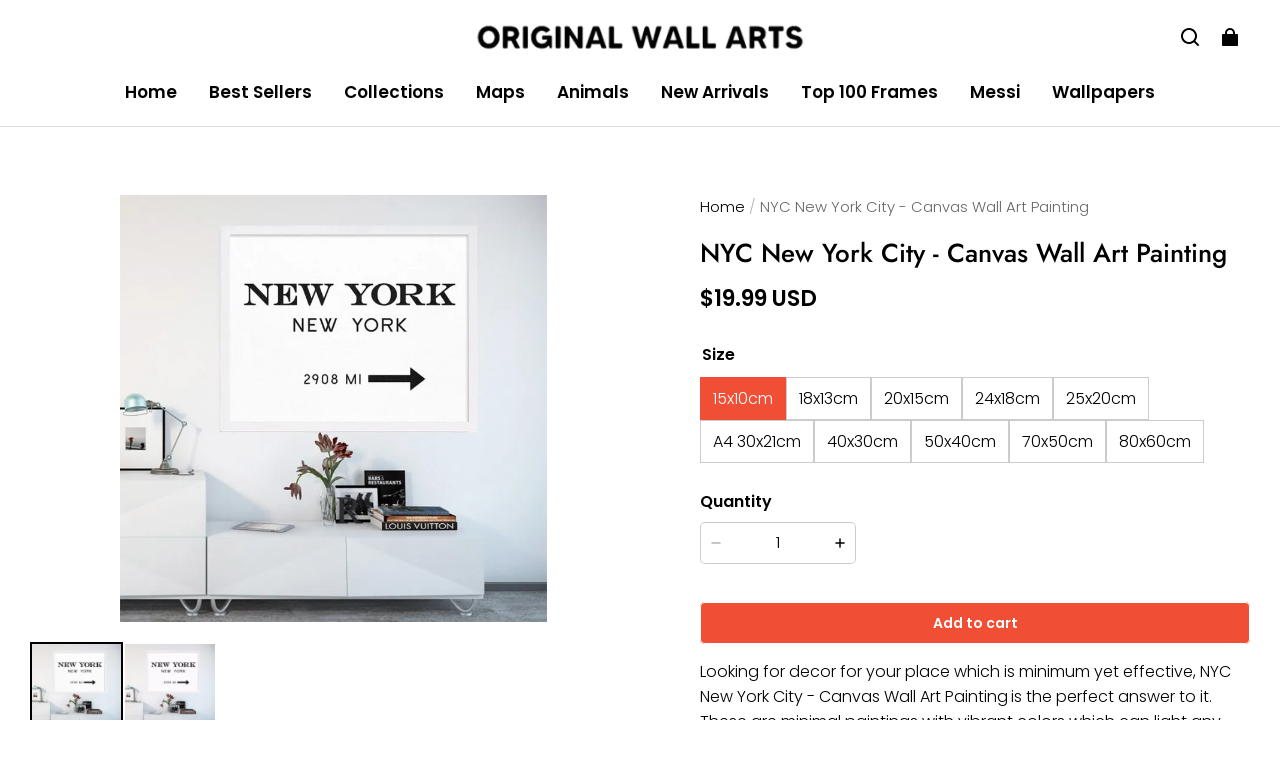

--- FILE ---
content_type: text/css; charset=UTF-8
request_url: https://originalwallarts.com/cdn/shop/prod/2420858061/1750985355041/686016a7f8f2a7291c360b6d/1754594439628/assets/base.css
body_size: 10750
content:
*,
*::before,
*::after {
  box-sizing: border-box;
}

@media (max-width: 959px) {
  * {
    -webkit-tap-highlight-color: transparent;
  }
}

html {
  height: 100%;
}

body {
  width: 100%;
  min-height: 100%;
  margin: 0;
  font-size: calc(var(--body-font-size) * 0.75);
  letter-spacing: var(--body-letter-spacing);
  line-height: var(--body-line-height);
  font-family: var(--body-font);
  font-style: var(--body-font-style);
  font-weight: var(--body-font-weight);
}

body,
html {
  background-color: rgba(var(--color-page-background));
  color: rgba(var(--color-text));
}

a:empty,
ul:empty,
dl:empty,
section:empty,
article:empty,
p:empty,
h1:empty,
h2:empty,
h3:empty,
h4:empty,
h5:empty,
h6:empty {
  display: none;
}

a:not([href]) {
  cursor: not-allowed;
}

a:not(.button),
a:not(.button):hover {
  color: rgba(var(--color-text));
  text-decoration: none;
}

svg.icon circle,
svg.icon path {
  vector-effect: non-scaling-stroke;
}

/* form input select */

select option {
  color: rgb(var(--color-text));
  background: rgb(var(--color-page-background));
}

/* base-details-summary */

summary {
  cursor: pointer;
  list-style: none;
  position: relative;
}

summary::-webkit-details-marker {
  display: none;
}

deferred-media {
  display: block;
}

*:focus {
  outline: 0;
}

:root {
  /**
   * content element
   */
  --z-index-hover: 1;
  --z-index-active: 2;
  --z-index-focus: 3;

  /**
   * overlay element
   */
  --z-index-dropdown: 1000;
  --z-index-sticky: 1010;
  --z-index-fixed: 1020;
  --z-index-modal: 1030;
  --z-index-popover: 1040;
  --z-index-tooltip: 1050;
  --z-index-toast: 1060;
}

:root {
  --page-padding: 30px;
}

@media (max-width: 959px) {
  :root {
    --page-padding: 20px;
  }
}

.page-width {
  margin-left: auto;
  margin-right: auto;
  padding-left: var(--page-padding);
  padding-right: var(--page-padding);
  max-width: calc(var(--page-padding) * 2 + var(--page-width));
  width: 100%;
}
/* 
.page-width.page-width--narrow {
  max-width: 726px;
} */

@media screen and (max-width: 959px) {
  .page-width {
    max-width: 100%;
    padding-left: var(--page-padding);
    padding-right: var(--page-padding);
  }
}

.grid {
  display: flex;
  flex-wrap: wrap;
  margin-left: calc(var(--grid-horizontal-space) * -0.5);
  margin-right: calc(var(--grid-horizontal-space) * -0.5);
  margin-top: calc(var(--grid-vertical-space) * -1);
  list-style: none;
  padding: 0;
}

@media (max-width: 959px) {
  .grid {
    --grid-vertical-space: var(--grid-mobile-vertical-space);
    --grid-horizontal-space: var(--grid-mobile-horizontal-space);
  }
}

.grid > * {
  box-sizing: border-box;
  flex-shrink: 0;
  margin-top: var(--grid-vertical-space);
  max-width: 100%;
  padding-left: calc(var(--grid-horizontal-space) * 0.5);
  padding-right: calc(var(--grid-horizontal-space) * 0.5);
  width: 100%;
}

.grid-cols-1 > * {
  flex: 0 0 auto;
  width: 100%;
}

.grid-cols-2 > * {
  flex: 0 0 auto;
  width: 50%;
}

.grid-cols-3 > * {
  flex: 0 0 auto;
  width: 33.3333333333%;
}

.grid-cols-4 > * {
  flex: 0 0 auto;
  width: 25%;
}

.grid-cols-5 > * {
  flex: 0 0 auto;
  width: 20%;
}

.grid-cols-6 > * {
  flex: 0 0 auto;
  width: 16.6666666667%;
}

@media screen and (max-width: 959px) {
  .grid-cols-1-tablet > * {
    flex: 0 0 auto;
    width: 100%;
  }

  .grid-cols-2-tablet > * {
    flex: 0 0 auto;
    width: 50%;
  }

  .grid-cols-3-tablet > * {
    flex: 0 0 auto;
    width: 33.3333333333%;
  }

  .grid-cols-4-tablet > * {
    flex: 0 0 auto;
    width: 25%;
  }

  .grid-cols-5-tablet > * {
    flex: 0 0 auto;
    width: 20%;
  }

  .grid-cols-6-tablet > * {
    flex: 0 0 auto;
    width: 16.6666666667%;
  }
}

@media screen and (min-width: 960px) {
  .grid-cols-1-desktop > * {
    flex: 0 0 auto;
    width: 100%;
  }

  .grid-cols-2-desktop > * {
    flex: 0 0 auto;
    width: 50%;
  }

  .grid-cols-3-desktop > * {
    flex: 0 0 auto;
    width: 33.3333333333%;
  }

  .grid-cols-4-desktop > * {
    flex: 0 0 auto;
    width: 25%;
  }

  .grid-cols-5-desktop > * {
    flex: 0 0 auto;
    width: 20%;
  }

  .grid-cols-6-desktop > * {
    flex: 0 0 auto;
    width: 16.6666666667%;
  }

  .grid-cols-7-desktop > * {
    flex: 0 0 auto;
    width: 14.28%;
  }

  .grid-cols-8-desktop > * {
    flex: 0 0 auto;
    width: 12.5%;
  }
}

.display-block {
  display: block !important;
}

.display-none {
  display: none !important;
}

.display-flex {
  display: flex !important;
}

.display-inline-block {
  display: inline-block !important;
}

.display-inline-flex {
  display: inline-flex !important;
}

@media screen and (max-width: 959px) {
  .display-block-tablet {
    display: block !important;
  }

  .display-none-tablet {
    display: none !important;
  }

  .display-flex-tablet {
    display: flex !important;
  }

  .display-inline-block-tablet {
    display: inline-block !important;
  }
}

@media screen and (min-width: 960px) {
  .display-block-desktop {
    display: block !important;
  }

  .display-none-desktop {
    display: none !important;
  }

  .display-flex-desktop {
    display: flex !important;
  }

  .display-inline-block-desktop {
    display: inline-block !important;
  }
  .display-inline-flex-desktop {
    display: inline-flex !important;
  }
}

:root {
  --title1-font-size: calc(var(--title-font-size) * 1);
  --title2-font-size: calc(var(--title-font-size) * 0.833333);
  --title3-font-size: calc(var(--title-font-size) * 0.733333);
  --title4-font-size: calc(var(--title-font-size) * 0.666667);
  --title5-font-size: calc(var(--title-font-size) * 0.6);
  --title6-font-size: calc(var(--title-font-size) * 0.6);

  --body1-font-size: calc(var(--body-font-size) * 1.142857);
  --body2-font-size: calc(var(--body-font-size) * 1.071429);
  --body3-font-size: calc(var(--body-font-size) * 1);
  --body4-font-size: calc(var(--body-font-size) * 0.928571);
  --body5-font-size: calc(var(--body-font-size) * 0.857143);
  --body6-font-size: calc(var(--body-font-size) * 0.857143);
}

/* @media (min-width: 960px) {
  :root {
    --title1-font-size: calc(var(--title-font-size) * 2.333333);
    --title2-font-size: calc(var(--title-font-size) * 1.666667);
    --title3-font-size: calc(var(--title-font-size) * 1.2);
    --title4-font-size: calc(var(--title-font-size) * 1);
    --title5-font-size: calc(var(--title-font-size) * 0.833333);
    --title6-font-size: calc(var(--title-font-size) * 0.666667);

    --body1-font-size: calc(var(--body-font-size) * 1.571429);
    --body2-font-size: calc(var(--body-font-size) * 1.285714);
    --body3-font-size: calc(var(--body-font-size) * 1.142857);
    --body4-font-size: calc(var(--body-font-size) * 1);
    --body5-font-size: calc(var(--body-font-size) * 0.928571);
    --body6-font-size: calc(var(--body-font-size) * 0.857143);
  }
} */

h1,
h2,
h3,
h4,
h5,
h6,
.title1,
.title2,
.title3,
.title4,
.title5,
.title6 {
  font-family: var(--title-font);
  font-style: var(--title-font-style);
  font-weight: var(--title-font-weight, 700);
  letter-spacing: var(--title-letter-spacing);
  line-height: var(--title-line-height);
  margin-bottom: 0;
  margin-top: 0;
  word-break: break-word;
  text-transform: var(--title-text-transform);
}

h1,
.title1 {
  font-size: var(--title1-font-size);
}

h2,
.title2 {
  font-size: var(--title2-font-size);
}

h3,
.title3 {
  font-size: var(--title3-font-size);
}

h4,
.title4 {
  font-size: var(--title4-font-size);
}

h5,
.title5 {
  font-size: var(--title5-font-size);
}

h6,
.title6 {
  font-size: var(--title6-font-size);
}

.body-font,
.body1,
.body2,
.body3,
.body4,
.body5,
.body6 {
  font-family: var(--body-font);
  font-style: var(--body-font-style);
  font-weight: var(--body-font-weight, 400);
  letter-spacing: var(--body-letter-spacing);
  line-height: var(--body-line-height);
  word-break: break-word;
}

.body1 {
  font-size: var(--body1-font-size);
}

.body2 {
  font-size: var(--body2-font-size);
}

.body3 {
  font-size: var(--body3-font-size);
}

.body4 {
  font-size: var(--body4-font-size);
}

.body5 {
  font-size: var(--body5-font-size);
}

.body6 {
  font-size: var(--body6-font-size);
}

.text-left {
  text-align: left;
}

.text-center {
  text-align: center;
}

.text-right {
  text-align: right;
}

.text-uppercase {
  text-transform: uppercase;
}

.title-wrapper {
  margin-bottom: 30px;
}

.title-wrapper--no-top-margin {
  margin-top: 0;
}

.fw-bold {
  font-weight: var(--body-bold-font-weight) !important;
}

.hover-image-scale:hover [data-scale="hover-scale"] {
  transform: scale(1.05);
}

.hover-image-scale [data-scale="hover-scale"] {
  transition: all 0.5s;
}

@media (max-width: 959px) {
  .title-wrapper {
    margin-bottom: 20px;
  }
  .mobile-slider-full-screen {
    padding-left: calc(
      var(--page-padding) - (var(--grid-horizontal-space) * 0.5)
    ) !important;
    padding-right: calc(
      var(--page-padding) - (var(--grid-horizontal-space) * 0.5)
    ) !important;
    margin-left: calc(0px - var(--page-padding)) !important;
    margin-right: calc(0px - var(--page-padding)) !important;
  }
}

.slider-full-screen {
  padding-left: calc(
    var(--page-padding) - (var(--grid-horizontal-space) * 0.5)
  ) !important;
  padding-right: calc(
    var(--page-padding) - (var(--grid-horizontal-space) * 0.5)
  ) !important;
  margin-left: calc(0px - var(--page-padding)) !important;
  margin-right: calc(0px - var(--page-padding)) !important;
}

.slider-component-full-width {
  max-width: 100%;
  padding-left: var(--page-padding);
  padding-right: var(--page-padding);
}

.global-media-border-shadow {
  border-color: rgba(var(--color-text), var(--media-border-opacity));
  border-radius: var(--media-border-radius);
  border-style: solid;
  border-width: var(--media-border-thickness) !important;
  box-shadow: var(--media-shadow-offset-x) var(--media-shadow-offset-y)
    var(--media-shadow-blur)
    rgba(var(--color-shadow), var(--media-shadow-opacity));
  box-sizing: border-box;
  overflow: hidden;
}

.global-content-border-shadow {
  border-color: rgba(var(--color-text), var(--content-border-opacity));
  border-radius: var(--content-border-radius);
  border-style: solid;
  border-width: var(--content-border-thickness) !important;
  box-shadow: var(--content-shadow-offset-x) var(--content-shadow-offset-y)
    var(--content-shadow-blur)
    rgba(var(--color-shadow), var(--content-shadow-opacity));
  box-sizing: border-box;
}

.global-modal-border-shadow {
  border-color: rgba(var(--color-text), var(--menu-modal-border-opacity));
  border-radius: var(--menu-modal-border-radius);
  border-style: solid;
  border-width: var(--menu-modal-border-thickness);
  box-shadow: var(--menu-modal-shadow-offset-x)
    var(--menu-modal-shadow-offset-y) var(--menu-modal-shadow-blur)
    rgba(var(--color-shadow), var(--menu-modal-shadow-opacity)) !important;
  box-sizing: border-box;
}

.global-drawer-border-shadow {
  border-color: rgba(var(--color-text), var(--drawer-border-opacity));
  border-style: solid;
  border-width: 0 var(--drawer-border-thickness) 0 0;
  box-sizing: border-box;
  filter: drop-shadow(
    var(--drawer-shadow-offset-x) var(--drawer-shadow-offset-y)
      var(--drawer-shadow-blur)
      rgba(var(--color-shadow), var(--drawer-shadow-opacity))
  );
}

.global-card-border-shadow {
  border-color: rgba(var(--color-text), var(--card-border-opacity));
  border-radius: var(--card-border-radius);
  border-style: solid;
  border-width: var(--card-border-thickness) !important;
  box-shadow: var(--card-shadow-offset-x) var(--card-shadow-offset-y)
    var(--card-shadow-blur)
    rgba(var(--color-shadow), var(--card-shadow-opacity));
  box-sizing: border-box;
  overflow: hidden;
}

.global-product-card-border-shadow {
  border-color: rgba(var(--color-text), var(--product-card-border-opacity));
  border-radius: var(--product-card-border-radius);
  border-style: solid;
  border-width: var(--product-card-border-thickness) !important;
  box-shadow: var(--product-card-shadow-offset-x)
    var(--product-card-shadow-offset-y) var(--product-card-shadow-blur)
    rgba(var(--color-shadow), var(--product-card-shadow-opacity));
  box-sizing: border-box;
  overflow: hidden;
}

.global-collection-card-border-shadow {
  border-color: rgba(var(--color-text), var(--collection-card-border-opacity));
  border-radius: var(--collection-card-border-radius);
  border-style: solid;
  border-width: var(--collection-card-border-thickness) !important;
  box-shadow: var(--collection-card-shadow-offset-x)
    var(--collection-card-shadow-offset-y) var(--collection-card-shadow-blur)
    rgba(var(--color-shadow), var(--collection-card-shadow-opacity));
  box-sizing: border-box;
  overflow: hidden;
}

.global-blog-card-border-shadow {
  border-color: rgba(var(--color-text), var(--blog-card-border-opacity));
  border-radius: var(--blog-card-border-radius);
  border-style: solid;
  border-width: var(--blog-card-border-thickness) !important;
  box-shadow: var(--blog-card-shadow-offset-x) var(--blog-card-shadow-offset-y)
    var(--blog-card-shadow-blur)
    rgba(var(--color-shadow), var(--blog-card-shadow-opacity));
  box-sizing: border-box;
  overflow: hidden;
}

/* padding between section */

.section + .section {
  margin-top: var(--section-vertical-gap);
}

@media (max-width: 959px) {
  .section + .section {
    margin-top: calc(var(--section-vertical-gap) / 2);
  }
}

.section--padding {
  padding-top: var(--section-padding-top);
  padding-bottom: var(--section-padding-bottom);
}

@media (max-width: 959px) {
  .section--padding {
    padding-top: calc(var(--section-padding-top) * 0.5);
    padding-bottom: calc(var(--section-padding-bottom) * 0.5);
  }
}

.visibility-hidden {
  visibility: hidden;
}

.visually-hidden {
  position: absolute !important;
  overflow: hidden;
  width: 1px;
  height: 1px;
  margin: -1px;
  padding: 0;
  border: 0;
  clip: rect(0 0 0 0);
  word-wrap: normal !important;
}

.overflow-hidden {
  overflow: hidden;
}

.list-unstyled {
  margin: 0;
  padding: 0;
  list-style: none;
}

.tag-unstyled {
  margin: 0;
  padding: 0;
}

.ratio {
  display: flex;
  position: relative;
  align-items: stretch;
}

.ratio::before {
  content: "";
  width: 0;
  height: 0;
  padding-bottom: var(--ratio-percent);
}

.full-unstyled-link {
  text-decoration: none;
  color: currentColor;
  display: block;
}

/* flex layout text position common logic */

.text-position-left-top {
  align-items: flex-start;
  justify-content: flex-start;
}

.text-position-center-top,
.text-position-top {
  align-items: flex-start;
  justify-content: center;
}

.text-position-right-top {
  align-items: flex-start;
  justify-content: flex-end;
}

.text-position-left {
  align-items: center;
  justify-content: flex-start;
}

.text-position-center {
  align-items: center;
  justify-content: center;
}

.text-position-right {
  align-items: center;
  justify-content: flex-end;
}

.text-position-left-bottom {
  align-items: flex-end;
  justify-content: flex-start;
}

.text-position-center-bottom,
.text-position-bottom {
  align-items: flex-end;
  justify-content: center;
}

.text-position-right-bottom {
  align-items: flex-end;
  justify-content: flex-end;
}

/* image position common logic */

.image-position-left-top {
  object-position: left top;
}

.image-position-center-top {
  object-position: center top;
}

.image-position-right-top {
  object-position: right top;
}

.image-position-left {
  object-position: center left;
}

.image-position-center {
  object-position: center center;
}

.image-position-right {
  object-position: center right;
}

.image-position-left-bottom {
  object-position: left bottom;
}

.image-position-center-bottom {
  object-position: center bottom;
}

.image-position-right-bottom {
  object-position: right bottom;
}

:root {
  --duration-short: 100ms;
  --duration-long: 500ms;
  --duration-default: 250ms;
}

.button,
.shopline-element-buy-now {
  display: inline-flex;
  font-family: var(--body-font);
  font-weight: var(--body-bold-font-weight);
  line-height: var(--body-line-height);
  letter-spacing: var(--body-letter-spacing);
  color: rgb(var(--color-button-text));
  text-align: center;
  white-space: normal;
  vertical-align: middle;
  cursor: pointer;
  user-select: none;
  background-color: rgb(var(--color-button-background));
  transition: opacity 0.15s ease-in-out;
  padding: calc(var(--btn-border-thickness) + 9px)
    calc(var(--btn-border-thickness) + 18px);
  position: relative;
  border-radius: var(--btn-border-radius-outset);
  font-size: 14px;
  border: none;
  --border-opacity: calc(100% - var(--btn-border-opacity));
  --alpha-button-background: 1;
  text-decoration: none;
  align-items: center;
  justify-content: center;
}

.button:not(.button--link),
.shopline-element-buy-now {
  box-shadow: var(--btn-shadow-offset-x) var(--btn-shadow-offset-y)
    var(--btn-shadow-blur) rgba(var(--color-shadow), var(--btn-shadow-opacity));
}

.button:not(.button--link)::before,
.shopline-element-buy-now::before {
  content: "";
  position: absolute;
  bottom: var(--btn-border-thickness);
  left: var(--btn-border-thickness);
  right: var(--btn-border-thickness);
  top: var(--btn-border-thickness);
  z-index: 1;
  border-radius: var(--btn-border-radius);
}

body[data-button-hover-animation="light_sweep"]
  .button:not(.button--link)::before,
body[data-button-hover-animation="overlay_projection"]
  .button:not(.button--link)::before {
  content: "";
  position: absolute;
  top: 0px;
  right: 0px;
  bottom: 0px;
  left: 0px;
  pointer-events: none;
}

@keyframes button-sweep {
  to {
    left: -200%;
  }
}

body[data-button-hover-animation="light_sweep"] .button:not(.button--link) {
  overflow: hidden;
}

body[data-button-hover-animation="light_sweep"]
  .button:not(.button--link)::before {
  width: 200%;
  height: 100%;
}

body[data-button-hover-animation="light_sweep"]
  .button:not(.button--link):hover::before {
  transform: skew(-20deg);
  background-image: linear-gradient(
    90deg,
    transparent,
    hsla(0, 0%, 100%, 0.25),
    transparent
  );
  animation: button-sweep 0.75s cubic-bezier(0.01, 0.56, 1, 1);
  left: 150%;
}

body[data-button-hover-animation="overlay_projection"]
  .button:not(.button--link) {
  transition: all 0.6s;
}

body[data-button-hover-animation="overlay_projection"]
  .button:not(.button--link):hover {
  box-shadow: 0 10px 20px rgb(0 0 0 / 10%);
}

body[data-button-hover-animation="overlay_projection"]
  .button:not(.button--link):hover::before {
  background: transparent
    radial-gradient(circle, rgba(255, 255, 255, 0.08) 1%, transparent 1%)
    center/15000%;
}

body[data-button-hover-animation="overlay_projection"]
  .button:not(.button--link):hover:active::before {
  opacity: 1;
  background-color: transparent;
  background-size: 100%;
  transition: background 0s;
}

body[data-button-hover-animation="hover_zoom"]
  .button:not([disabled]):hover::after,
body[data-button-hover-animation="hover_zoom"]
  .shopline-element-buy-now:hover::after {
  box-shadow: 0 0 0 calc(var(--btn-border-thickness) + 1px)
      rgba(var(--color-button-text), var(--border-opacity)),
    0 0 0 calc(var(--btn-border-thickness) + 1px)
      rgba(var(--color-button-background), var(--alpha-button-background));
}

body[data-button-hover-animation="fill_right"]
  .button:not(.button--link)::before {
  background-color: #fff;
  opacity: 0.2;
  width: 0;
  transition: width var(--duration-long) ease-in-out;
}

body[data-button-hover-animation="fill_right"]
  .button:not(.button--link):hover::before {
  width: calc(100% - var(--btn-border-thickness) - var(--btn-border-thickness));
}

.button:not(.button--link)::after,
.shopline-element-buy-now::after {
  content: "";
  position: absolute;
  bottom: var(--btn-border-thickness);
  left: var(--btn-border-thickness);
  right: var(--btn-border-thickness);
  top: var(--btn-border-thickness);
  box-shadow: 0 0 0 var(--btn-border-thickness)
      rgba(var(--color-button-text), var(--border-opacity)),
    0 0 0 var(--btn-border-thickness)
      rgba(var(--color-button-background), var(--alpha-button-background));
  border-radius: var(--btn-border-radius);
  transition: box-shadow var(--duration-short) ease;
  z-index: 1;
}

.button--secondary {
  --color-button-background: var(--color-button-secondary-background);
  --color-button-text: var(--color-button-secondary-text);
  --border-opacity: var(--btn-border-opacity);
}

.button--link {
  --color-button-background: transparent;
  --color-button-text: rgb(var(--color-text));
  padding: 0 1px;
  position: relative;
  text-underline-offset: 6px;
  transition: width var(--duration-long) ease-in-out;
  padding-bottom: 7px;
}

.button--link::after {
  content: "";
  position: absolute;
  width: 100%;
  height: 1px;
  background-color: currentColor;
  left: 50%;
  bottom: 0;
  transform: translateX(-50%);
  transition: width var(--duration-long) ease-in-out;
}

.button--link:hover::after {
  width: 35%;
}

.button.loading {
  color: transparent;
}

.loading-overlay__spinner {
  display: none;
}

.loading > .loading-overlay__spinner {
  display: inline-flex;
}

.button.loading .loading-overlay__spinner {
  content: "";
  position: absolute;
  left: 50%;
  top: 50%;
  width: 20px;
  height: 20px;
  margin-left: -10px;
  margin-top: -10px;
  color: rgb(var(--color-button-text));
  display: flex;
}

/* button animation */

.loading .loading-overlay__spinner {
  animation: button-loading linear 1.5s infinite;
}

@keyframes button-loading {
  0% {
    transform: rotate(0);
  }

  to {
    transform: rotate(1turn);
  }
}

.button:active::before {
  animation: button-press linear 0.6s 1;
  animation-fill-mode: forwards;
}

@keyframes button-press {
  from {
    background: rgba(var(--color-button-text), 0.08)
      radial-gradient(
        circle,
        rgba(var(--color-button-text), 0.08) 1%,
        transparent 1%
      )
      50%/100%;
  }

  100% {
    background-position: 50%;
    background-size: 25000%;
  }
}

.button:disabled,
.button.disabled {
  cursor: not-allowed;
  opacity: 0.6;
}

.button--full-width {
  width: 100%;
  display: flex;
}

.icon-button {
  position: relative;
  display: inline-flex;
  border: none;
  background-color: transparent;
  cursor: pointer;
  color: inherit;
  text-decoration: none;
  padding: 0;
  transition: transform 0.3s;
}

@media screen and (min-width: 960px) {
  .icon-button:hover,
  .icon-button:focus {
    transform: scale(1.1);
  }
}

.color-scheme-1,
.color-scheme-2,
.color-scheme-3 {
  background-color: rgb(var(--color-page-background));
  color: rgb(var(--color-text));
}

.color-scheme-1,
.color-scheme-1 .button::before {
  --color-page-background: var(--color-scheme-1-bg);
  --color-text: var(--color-scheme-1-text);
  --color-button-background: var(--color-scheme-1-text);
  --color-button-text: var(--color-scheme-1-bg);
}

.color-scheme-1 .price {
  --color-sale: var(--color-scheme-1-text);
}

.color-scheme-2,
.color-scheme-2 .button::before {
  --color-page-background: var(--color-scheme-2-bg);
  --color-text: var(--color-scheme-2-text);
  --color-button-background: var(--color-scheme-2-text);
  --color-button-text: var(--color-scheme-2-bg);
}

.color-scheme-2 .price {
  --color-sale: var(--color-scheme-2-text);
}

.color-scheme-3,
.color-scheme-3 .button::before {
  --color-page-background: var(--color-scheme-3-bg);
  --color-text: var(--color-scheme-3-text);
  --color-button-background: var(--color-scheme-3-text);
  --color-button-text: var(--color-scheme-3-bg);
}

.color-scheme-3 .price {
  --color-sale: var(--color-scheme-3-text);
}

.color-scheme-1 .button--secondary,
.color-scheme-1 .button--secondary::before {
  --color-button-background: var(--color-scheme-1-bg);
  --color-button-text: var(--color-scheme-1-text);
}

.color-scheme-2 .button--secondary,
.color-scheme-2 .button--secondary::before {
  --color-button-background: var(--color-scheme-2-bg);
  --color-button-text: var(--color-scheme-2-text);
}

.color-scheme-3 .button--secondary,
.color-scheme-3 .button--secondary::before {
  --color-button-background: var(--color-scheme-3-bg);
  --color-button-text: var(--color-scheme-3-text);
}

/* ---------------- field styles ---------------- */

input {
  color: rgb(var(--color-text, inherit));
}

.field {
  display: flex;
  flex-flow: row nowrap;
  justify-content: space-between;
  position: relative;
  width: 100%;
  box-sizing: border-box;
  line-height: 1.4;
  font-size: 14px;
  transition: all 300ms;
  align-items: center;
  color: white;
  background-color: rgba(var(--color-page-background));
  margin-bottom: 20px;
}

@media (max-width: 959px) {
  .field {
    margin-bottom: 16px;
  }
}

.field:after {
  content: "";
  position: absolute;
  left: 0;
  right: 0;
  top: 0;
  bottom: 0;
  z-index: 1;
  border-width: var(--input-border-thickness);
  border-style: solid;
  border-color: rgba(var(--color-text), var(--input-border-opacity));
  pointer-events: none;
  transition: border-color 300ms;
  border-radius: var(--input-border-radius-outset);
  box-shadow: var(--input-shadow-offset-x) var(--input-shadow-offset-y)
    var(--input-shadow-blur)
    rgba(var(--color-text), var(--input-shadow-opacity));
}

.field:hover:after,
.field:focus::after,
.field:focus-within::after {
  border-color: rgba(var(--color-text), var(--input-border-opacity));
  border-width: calc(var(--input-border-thickness) + 1px);
}

.field .field__container {
  flex: 1;
  position: relative;
}

/* vaild error */

.field--error::after {
  border-color: rgba(var(--color-discount-tag-background));
}

/* ---------------- field group ---------------- */

.field__group {
  display: flex;
  gap: 16px;
}

/* ---------------- field label style ---------------- */

.field__label {
  position: absolute;
  left: 16px;
  right: 0;
  top: 50%;
  pointer-events: none;
  transform: translateY(-50%);
  transition: transform 300ms ease;
  transform-origin: left top;
  word-break: break-word;
  color:white;
  overflow: hidden;
  text-overflow: ellipsis;
  display: -webkit-box;
  -webkit-line-clamp: 1;
  -webkit-box-orient: vertical;
}

/* ---------------- field input style ---------------- */

.field__input {
  width: 100%;
  border-radius: var(--input-border-radius-outset);
  border: none;
  padding: 24px 16px 8px;
  background: none;
  line-height: 1.15;
  box-shadow: none !important;
  color: rgba(var(--color-text));
  height: 56px;
  -webkit-appearance: none;
}

.field__input::placeholder {
  opacity: 0;
}

.field__input:-webkit-autofill {
  -webkit-text-fill-color: rgba(var(--color-text));
}

.field__input:focus ~ .field__label,
.field__input:not(:placeholder-shown) ~ .field__label,
.field__input:-webkit-autofill ~ .field__label {
  transform: scale(0.8) translate(0, -90%);
  word-break: normal;
  white-space: nowrap;
  overflow: hidden;
  text-overflow: ellipsis;
  display: block;
  -webkit-line-clamp: 1;
  -webkit-box-orient: vertical;
  width: 100%;
}

.field__input--classic:focus::after,
.field__input--classic:focus-within::after,
.field__input:focus::after,
.field__input:focus-within::after {
  border-color: rgba(var(--color-text), var(--input-border-opacity));
  border-width: calc(var(--input-border-thickness)+1px);
}

.field__input--classic:focus-visible,
.field__input--classic:focus,
.field__input:focus-visible,
.field__input:focus {
  outline: 0;
}

.field__input::-webkit-search-cancel-button {
  display: none;
}

.field__input:-webkit-autofill,
.field__input:-webkit-autofill:hover,
.field__input:-webkit-autofill:focus,
.field__input:-webkit-autofill:active {
  transition: background-color 5000000s ease-in-out 0s;
}

.field__input--classic {
  width: 100%;
  border-radius: 4px;
  border: none;
  padding: 0 16px;
  background: none;
  line-height: 1.15;
  box-shadow: none !important;
  color: rgba(var(--color-text));
  height: 56px;
  -webkit-appearance: none;
}

.field__input--classic::placeholder {
  word-break: break-word;
  color: rgba(var(--color-text), 0.6);
  overflow: hidden;
  text-overflow: ellipsis;
  display: -webkit-box;
  -webkit-line-clamp: 1;
  -webkit-box-orient: vertical;
}

/* ---------------- field extra ---------------- */

.field__suffix {
  display: flex;
  justify-content: center;
  margin-right: 10px;
  padding: 6px;
}

/* ---------------- field info text ---------------- */

.field__info {
  display: flex;
  font-size: 12px;
  line-height: 1.4;
}

.field__info svg {
  margin-right: 4px;
}

.field__info--error {
  color: rgba(var(--color-discount-tag-background));
}

@media screen and (min-width: 960px) {
  .field__info svg {
    margin-right: 8px;
  }
}

/* ---------------- field checkbox ---------------- */

.field-checkbox {
  box-sizing: border-box;
  margin: 0;
  padding: 0;
  font-size: 14px;
  font-variant: tabular-nums;
  line-height: 1.5715;
  list-style: none;
  font-feature-settings: "tnum";
  position: relative;
  top: 0.2em;
  line-height: 1;
  white-space: nowrap;
  outline: none;
  cursor: pointer;
}

.field-checkbox input[type="checkbox"] {
  position: absolute;
  inset: 0;
  z-index: 1;
  width: 100%;
  height: 100%;
  cursor: pointer;
  opacity: 0;
  -webkit-appearance: auto;
}

.field-checkbox input[type="checkbox"]:checked + .checkbox {
  background-color: rgba(var(--color-button-background));
  border-color: rgba(var(--color-button-background));
}

.field-checkbox input[type="checkbox"]:checked + .checkbox::after {
  position: absolute;
  display: table;
  border: 2px solid rgb(var(--color-button-text));
  border-top: 0;
  border-left: 0;
  transform: rotate(45deg) scale(1) translate(-50%, -50%);
  opacity: 1;
  transition: all 0.2s cubic-bezier(0.12, 0.4, 0.29, 1.46) 0.1s;
  content: " ";
}

.field-checkbox .checkbox {
  position: relative;
  top: 0;
  left: 0;
  display: inline-block;
  width: 16px;
  height: 16px;
  direction: ltr;
  border: 1px solid rgba(var(--color-entry-line));
  border-radius: 2px;
  border-collapse: separate;
  transition: all 0.3s;
}

.field-checkbox .checkbox:after {
  position: absolute;
  top: 50%;
  left: 21.5%;
  display: table;
  width: 5.71428571px;
  height: 9.14285714px;
  border: 2px solid rgb(var(--color-button-text));
  border-top: 0;
  border-left: 0;
  transform: rotate(45deg) scale(0) translate(-50%, -50%);
  opacity: 0;
  transition: all 0.1s cubic-bezier(0.71, -0.46, 0.88, 0.6), opacity 0.1s;
  content: " ";
}

.text-area {
  min-height: 100px;
  resize: none;
}

.text-area + .field__label {
  top: 21px;
}

.field select ~ .icon-arrow {
  pointer-events: none;
  position: absolute;
  top: 0;
  bottom: 0;
  right: 16px;
  margin: auto;
}

/* ---------------- field switch ---------------- */

/* The switch - the box around the slider */

.field-switch {
  position: relative;
  display: inline-block;
  width: 40px;
  height: 20px;
}

/* The slider */

.field-switch-slider {
  position: absolute;
  cursor: pointer;
  top: 0;
  left: 0;
  right: 0;
  bottom: 0;
  border-radius: 20px;
  background-color: rgba(var(--color-text), 0.1);
  transition: 0.2s;
}

.field-switch-slider:before {
  position: absolute;
  content: "";
  height: 16px;
  width: 16px;
  left: 2px;
  bottom: 2px;
  border-radius: 50%;
  background-color: rgba(var(--color-page-background));
  transition: 0.2s;
}

/* Hide default HTML checkbox */

.field-switch input {
  opacity: 0;
  width: 0;
  height: 0;
}

.field-switch input:checked + .field-switch-slider {
  background-color: rgba(var(--color-text), 1);
}

.field-switch input:checked + .field-switch-slider:before {
  transform: translateX(20px);
}

.field-radio {
  cursor: pointer;
  position: relative;
}

.field-radio > input {
  margin: 0;
  padding: 0;
  height: 100%;
  inset: 0;
  opacity: 0;
  position: absolute;
  width: 100%;
  z-index: 1;
  cursor: pointer;
}

.field-radio > input:checked + .radio {
  border-color: rgba(var(--color-button-background));
}

.field-radio > input:checked + .radio:after {
  opacity: 1;
  transform: scale(0.5);
}

.field-radio .radio {
  display: block;
  height: 16px;
  width: 16px;
  background-color: rgba(var(--color-page-background));
  border: 1px solid rgba(var(--color-entry-line));
  border-collapse: separate;
  border-radius: 50%;
  left: 0;
  position: relative;
  top: 0;
  transition: all 0.3s;
}

.field-radio .radio::after {
  height: 16px;
  width: 16px;
  background-color: rgba(var(--color-button-background));
  border-radius: 16px;
  content: "";
  left: 50%;
  margin-left: -8px;
  margin-top: -8px;
  opacity: 0;
  position: absolute;
  top: 50%;
  transform: scale(0);
  transition: all 0.3s cubic-bezier(0.78, 0.14, 0.15, 0.86);
}

@keyframes fadeIn {
  0% {
    opacity: 0;
  }

  100% {
    opacity: 1;
  }
}

@keyframes modalFadeIn {
  0% {
    opacity: 0;
    transform: translateY(30px);
  }

  100% {
    opacity: 1;
    transform: translateY(0);
  }
}

@keyframes modalSlideInTop {
  0% {
    transform: translateY(-100%);
  }
  100% {
    transform: translateY(0);
  }
}

@keyframes modalSlideInBottom {
  0% {
    transform: translateY(100%);
  }

  100% {
    transform: translateY(0);
  }
}

@keyframes drawerFadeInLeft {
  0% {
    opacity: 0;
    transform: translateX(-100%);
  }

  100% {
    opacity: 1;
    transform: translateX(0);
  }
}

@keyframes drawerFadeInRight {
  0% {
    opacity: 0;
    transform: translateX(100%);
  }

  100% {
    opacity: 1;
    transform: translateX(0);
  }
}

@keyframes rotate {
  0% {
    transform: rotate(0);
  }

  to {
    transform: rotate(1turn);
  }
}

.animation-delay-show-container {
  transform: translate3d(0px, 25px, 0px);
  opacity: 0;
}

.animation-delay-show-container.come-into-view {
  animation: column-fade-in 0.8s ease;
  animation-fill-mode: forwards;
}

@keyframes column-fade-in {
  100% {
    transform: translate3d(0px, 0px, 0px);
    opacity: 1;
  }
}

@keyframes animation-fade-in-center {
  0% {
    opacity: 0;
    transform: translateY(10px);
  }

  100% {
    opacity: 1;
    transform: translateY(0);
  }
}

@keyframes animation-slide-in-bottom {
  0% {
    opacity: 0;
    transform: translateY(100%);
  }

  100% {
    opacity: 1;
    transform: translateY(0);
  }
}

.global-parallax-container {
  width: 100%;
  height: 100%;
}

.global-parallax-container .global-parallax {
  position: relative;
  top: -30% !important;
  height: 160% !important;
  transition: none 0s ease 0s !important;
}

.breadcrumb {
  display: none;
  margin-bottom: 20px;
}

@media (max-width: 959px) {
  .breadcrumb {
    margin-bottom: 10px;
  }
}

.breadcrumb__divider {
  opacity: 0.3;
}

.breadcrumb__last-crumb {
  opacity: 0.6;
}

/* Common component style */

slider-component {
  display: block;
  position: relative;
}

.slider {
  position: relative;
  flex-wrap: inherit;
  overflow-x: auto;
  scroll-snap-type: x mandatory;
  scroll-behavior: smooth;
  -webkit-overflow-scrolling: touch;
}

.contains-product-card-slider.slider,
.contains-product-card-slider.slider--mobile {
  --shadow-padding-bottom: calc(
    var(--product-card-shadow-offset-y) + var(--product-card-shadow-blur)
  );
}

.contains-product-card-slider.slider > .slider__slide,
.contains-product-card-slider.slider > .card-shadow-pb,
.contains-product-card-slider.slider--mobile > .slider__slide,
.contains-product-card-slider.slider--mobile > .card-shadow-pb {
  padding-bottom: var(--shadow-padding-bottom);
}

.contains-collection-card-slider.slider,
.contains-collection-card-slider.slider--mobile {
  --shadow-padding-bottom: calc(
    var(--collection-card-shadow-offset-y) + var(--collection-card-shadow-blur)
  );
}

.contains-collection-card-slider.slider > .slider__slide,
.contains-collection-card-slider.slider > .card-shadow-pb,
.contains-collection-card-slider.slider--mobile > .slider__slide,
.contains-collection-card-slider.slider--mobile > .card-shadow-pb {
  padding-bottom: var(--shadow-padding-bottom);
}

.contains-blog-card-slider.slider,
.contains-blog-card-slider.slider--mobile {
  --shadow-padding-bottom: calc(
    var(--blog-card-shadow-offset-y) + var(--blog-card-shadow-blur)
  );
}

.contains-blog-card-slider.slider > .slider__slide,
.contains-blog-card-slider.slider > .card-shadow-pb,
.contains-blog-card-slider.slider--mobile > .slider__slide,
.contains-blog-card-slider.slider--mobile > .card-shadow-pb {
  padding-bottom: var(--shadow-padding-bottom);
}

slider-component[pc-direction="vertical"] .slider,
slider-component[direction="vertical"] .slider {
  overflow-x: unset;
  overflow-y: auto;
  scroll-snap-type: y mandatory;
}

.slider__slide {
  scroll-snap-align: start;
  flex-shrink: 0;
  list-style: none;
}

/* Scrollbar */

.slider {
  scrollbar-color: rgb(var(--color-image-background))
    rgba(var(--color-image-background), 0.04);
  scrollbar-width: none;
  -ms-overflow-style: none;
}

.slider::-webkit-scrollbar {
  width: 0.4rem;
  height: 0.4rem;
  display: none;
}

.slider::-webkit-scrollbar-thumb {
  background-color: rgb(var(--color-image-background));
  border-radius: 0.4rem;
  border: 0;
}

.slider::-webkit-scrollbar-track {
  background: rgba(var(--color-image-background), 0.04);
  border-radius: 0.4rem;
}

.no-js .slider {
  -ms-overflow-style: auto;
  scrollbar-width: auto;
}

.no-js .slider::-webkit-scrollbar {
  display: initial;
}

.slider-buttons {
  display: flex;
  align-items: center;
  justify-content: center;
}

.slider-button {
  color: rgb(var(--color-text));
  background: transparent;
  border: none;
  cursor: pointer;
  width: 28px;
  height: 28px;
  display: flex;
  align-items: center;
  justify-content: center;
}

.slider-button .icon {
  height: 1em;
}

.slider-button[disabled] .icon {
  color: rgba(var(--color-text), 0.3);
  cursor: not-allowed;
}

.slider-button--prev .icon {
  transform: rotate(90deg);
}

.slider-button--next .icon {
  transform: rotate(-90deg);
}

.slider-counter {
  display: flex;
  justify-content: center;
  padding: 0 20px;
}

@media screen and (min-width: 960px) {
  .slider:not(.slider--desktop) + .slider-buttons {
    display: none;
  }

  .slider.slider--tablet-up {
    position: relative;
    flex-wrap: inherit;
    overflow-x: auto;
    scroll-snap-type: x mandatory;
    scroll-behavior: smooth;
    scroll-padding-left: 1em;
    -webkit-overflow-scrolling: touch;
  }
}

@media screen and (max-width: 959px) {
  .small-hide {
    display: none !important;
  }

  .slider-buttons {
    padding-bottom: 20px;
  }

  .slider.slider--mobile {
    position: relative;
    flex-wrap: inherit;
    overflow-x: auto;
    scroll-snap-type: x mandatory;
    scroll-behavior: smooth;
    scroll-padding-left: var(--page-padding);
    scroll-padding-right: var(--page-padding);
    -webkit-overflow-scrolling: touch;
    margin-bottom: 20px;
  }

  .thumbnail-slider {
    display: flex;
    align-items: center;
  }

  .thumbnail-slider .thumbnail-list.slider {
    display: flex;
    flex: 1;
    /* scroll-padding-left: ; */
  }

  .thumbnail-list__item.slider__slide {
    width: calc(33% - 10px);
  }
}

.modal__content {
  position: fixed;
  top: 0;
  left: 0;
  right: 0;
  bottom: 0;
  margin: auto;
  background-color: rgba(var(--color-page-background));
  z-index: 1000;
  display: flex;
  justify-content: center;
  align-items: center;
  animation-duration: 0.2s;
  animation-timing-function: ease;
}

details .modal__overlay {
  display: block;
}

details[data-clone] summary {
  display: none;
  opacity: 0;
  visibility: hidden;
}

details[open] .modal__overlay::after {
  position: fixed;
  content: "";
  background-color: rgba(var(--color-mask), 0.6);
  top: 0;
  left: 0;
  right: 0;
  height: 100vh;
  width: 100vw;
  z-index: 1000;
}

expand-component {
  display: block;
}

expand-component.expand-limit-height .expand-wrapper {
  max-height: 150px;
  overflow: hidden;
  position: relative;
}

expand-component.expand-limit-height .expand-wrapper:after {
  content: "";
  position: absolute;
  width: 100%;
  bottom: 0;
  left: 0;
  height: 40px;
  background: linear-gradient(
    180deg,
    rgba(var(--color-page-background), 0) 0%,
    rgb(var(--color-page-background)) 100%
  );
}

expand-component .expand-view-more-box {
  display: none;
  margin-top: 10px;
}

expand-component .expand-view-more-box .expand-view-more-button {
  display: flex;
  align-items: center;
  line-height: 1;
  cursor: pointer;
}

expand-component .expand-view-more-box .expand-view-more-button svg {
  margin-left: 4px;
}

expand-component .expand-view-more-box .expand-view-less-button {
  display: none;
  align-items: center;
  line-height: 1;
  cursor: pointer;
}

expand-component .expand-view-more-box .expand-view-less-button svg {
  margin-left: 4px;
}

expand-component
  .expand-view-more-box
  .expand-view-less-button
  .less-button-rotate {
  transform: rotate(180deg);
}

expand-component .expand-view-more-box[open] .expand-view-more-button {
  display: none;
}

expand-component .expand-view-more-box[open] .expand-view-less-button {
  display: flex;
}

.drawer {
  --drawer-padding-inline: 30px;
  --drawer-padding-block: 16px;
}

.drawer .modal__content {
  top: 0;
  width: 400px;
  max-width: 95%;
  padding: 0 var(--drawer-padding-inline);
  display: flex;
  flex-direction: column;
  align-items: initial;
  justify-content: initial;
  margin: initial;
}

.drawer .modal__content[data-position="left"] {
  --modal-animation-name: drawerFadeInLeft;

  left: 0;
  right: initial;
  transform: translateX(-100%);
}

.drawer .modal__content[data-position="right"] {
  --modal-animation-name: drawerFadeInRight;

  left: initial;
  right: 0;
  transform: translateX(100%);
}

@media screen and (max-width: 959px) {
  .drawer .modal__content {
    width: 340px;
  }
}

.drawer details[open] .modal__content {
  transform: translateX(0);
}

.drawer
  details[open]
  .modal__content[data-position="left"]
  .modal__overlay::after {
  top: 0;
  left: 100%;
  right: initial;
}

.drawer
  details[open]
  .modal__content[data-position="right"]
  .modal__overlay::after {
  top: 0;
  left: initial;
  right: 100%;
}

.drawer__head {
  position: relative;
  display: grid;
  grid-template-columns: 1fr auto;
  gap: 15px;
  align-items: center;
  padding: var(--drawer-padding-block) 0;
}

.drawer__head--divider {
  border-bottom: 1px solid rgb(var(--color-entry-line));
}

.drawer__title {
  display: flex;
}

.drawer__title:empty {
  display: flex;
}

.drawer__main {
  flex: 1 0 0;
  overflow: hidden;
  overflow-y: auto;
  padding-bottom: var(--drawer-padding-block);
}

.drawer__close-button {
  padding: 6px;
}

.drawer__close-button .icon {
  width: 16px;
  height: 16px;
}

/* component-quantity */

.quantity__button.disabled {
  pointer-events: none;
  cursor: not-allowed;
  opacity: 0.3;
}

.quantity {
  z-index: 0;
  color: rgba(var(--color-text));
  position: relative;
  width: calc(
    3 * var(--body-font-size) + var(--input-border-thickness) * 2 + 30px * 2
  );
  display: flex;
  border-radius: var(--input-border-radius);
  min-height: calc((var(--input-border-thickness) * 2) + 2.8rem);
}

.quantity:after {
  pointer-events: none;
  content: "";
  position: absolute;
  top: var(--input-border-thickness);
  right: var(--input-border-thickness);
  bottom: var(--input-border-thickness);
  left: var(--input-border-thickness);
  border: 0.1rem solid transparent;
  border-radius: var(--input-border-radius);
  box-shadow: 0 0 0 var(--input-border-thickness)
    rgba(var(--color-text), var(--input-border-opacity));
  z-index: 1;
}

.quantity:hover.quantity:after {
  box-shadow: 0 0 0 calc(var(--input-border-thickness) + 1px)
    rgba(var(--color-text), var(--input-border-opacity));
}

.quantity:before {
  background: rgb(var(--color-page-background));
  pointer-events: none;
  content: "";
  position: absolute;
  top: 0;
  right: 0;
  bottom: 0;
  left: 0;
  border-radius: var(--input-border-radius-outset);
  box-shadow: var(--input-shadow-offset-x) var(--input-shadow-offset-y)
    var(--input-shadow-blur)
    rgba(var(--color-text), var(--input-shadow-opacity));
  z-index: -1;
}

.quantity.line-border,
.quantity.none-border {
  border-radius: 0;
}

.quantity.line-border::before,
.quantity.line-border::after,
.quantity.none-border::before,
.quantity.none-border::after {
  content: none;
}

.quantity.line-border {
  border-top: var(--input-border-thickness) solid
    rgba(var(--color-text), var(--input-border-opacity));
  border-bottom: var(--input-border-thickness) solid
    rgba(var(--color-text), var(--input-border-opacity));
  box-shadow: var(--input-shadow-offset-x) var(--input-shadow-offset-y)
    var(--input-shadow-blur)
    rgba(var(--color-text), var(--input-shadow-opacity));
}

.quantity__input {
  color: currentColor;
  text-align: center;
  background-color: transparent;
  border: 0;
  width: 100%;
  flex-grow: 1;
  -webkit-appearance: none;
  appearance: none;
  outline-style: none;
}

.quantity__button {
  width: 30px;
  flex-shrink: 0;
  font-size: 1.8rem;
  border: 0;
  background-color: transparent;
  cursor: pointer;
  display: flex;
  align-items: center;
  justify-content: center;
  color: rgb(var(--color-text));
  padding: 0;
}

.quantity:not(.none-border) .quantity__button:first-child {
  margin-left: calc(var(--input-border-thickness));
}

.quantity:not(.none-border) .quantity__button:last-child {
  margin-right: calc(var(--input-border-thickness));
}

.quantity__button svg {
  width: 1rem;
  pointer-events: none;
}

.quantity__input:-webkit-autofill,
.quantity__input:-webkit-autofill:hover,
.quantity__input:-webkit-autofill:active {
  box-shadow: 0 0 0 10rem rgb(var(--color-page-background)) inset !important;
  -webkit-box-shadow: 0 0 0 10rem rgb(var(--color-page-background)) inset !important;
}

.quantity__input::-webkit-outer-spin-button,
.quantity__input::-webkit-inner-spin-button {
  -webkit-appearance: none;
  margin: 0;
}

.quantity__input[type="number"] {
  -moz-appearance: textfield;
}

.rte:after {
  clear: both;
  content: "";
  display: block;
}

.rte > p:first-child {
  margin-top: 0;
}

.rte > p:last-child {
  margin-bottom: 0;
}

.rte a:hover,
.rte a {
  padding: 0 1px;
  position: relative;
  text-decoration: underline;
  text-decoration-thickness: 1px;
  text-underline-offset: 6px;
}

.rte a:hover:hover,
.rte a:hover {
  opacity: 1;
}

.rte img {
  height: auto;
  max-width: 100%;
  border: var(--media-border-thickness) solid
    rgba(var(--color-text), var(--media-border-opacity));
  border-radius: var(--media-border-radius);
  box-shadow: var(--media-shadow-offset-x) var(--media-shadow-offset-y)
    var(--media-shadow-blur)
    rgba(var(--color-text), var(--media-shadow-opacity));
}

.rte p img {
  vertical-align: bottom;
}

.rte table {
  table-layout: fixed;
}

.modal-video {
  background: rgba(var(--color-page-background), 0.2);
  box-sizing: border-box;
  height: 100%;
  left: 0;
  margin: 0 auto;
  opacity: 0;
  overflow: auto;
  position: fixed;
  top: 0;
  visibility: hidden;
  width: 100%;
  z-index: -1;
}

.modal-video[open] {
  opacity: 1;
  visibility: visible;
  z-index: 101;
}

.modal-video__content {
  background-color: rgb(var(--color-page-background));
  height: 100%;
  margin: 0;
  overflow: auto;
  padding: 0;
  position: absolute;
  width: 100%;
}

.modal-video__toggle {
  align-items: center;
  background-color: rgb(var(--color-page-background));
  border-radius: 50%;
  border: 1px solid rgba(var(--color-text), 0.1);
  color: rgba(var(--color-text), 0.55);
  cursor: pointer;
  display: flex;
  justify-content: center;
  margin: 0 0 0 auto;
  padding: 12px;
  position: fixed;
  right: 43px;
  top: 30px;
  width: 40px;
  z-index: 2;
}

.modal-video__content-info {
  margin: 0 auto;
  height: calc(100% - 70px);
  padding-top: 90px;
  width: calc(100% - 86px);
}

@media screen and (max-width: 959px) {
  .modal-video__toggle {
    right: 5px;
    top: 20px;
  }

  .modal-video__content-info {
    height: calc(100% - 60px);
    padding-top: 80px;
    width: calc(100% - 10px);
  }
}

.modal-video__toggle .icon {
  height: auto;
  margin: 0;
  width: 22px;
}

.modal-video__video,
.modal-video__video iframe {
  height: 100%;
  width: 100%;
}

.modal-video__video iframe {
  position: static;
  border: 0;
}

.modal-video__video video {
  width: 100%;
}

.deferred-media__poster {
  background-color: transparent;
  border: none;
  cursor: pointer;
  margin: 0;
  padding: 0;
  height: 100%;
  width: 100%;
  overflow: hidden;
}

.media {
  position: relative;
}

.media > .deferred-media__poster {
  display: flex;
  align-items: center;
  justify-content: center;
}

.media > *:not(.zoom):not(.deferred-media__poster-button),
.media model-viewer {
  display: block;
  max-width: 100%;
  position: absolute;
  top: 0;
  left: 0;
  height: 100%;
  width: 100%;
}

.deferred-media__poster img {
  width: auto;
  max-width: 100%;
  height: 100%;
}

.deferred-media {
  overflow: hidden;
}

.deferred-media iframe {
  border: none;
}

.deferred-media:not([loaded]) template {
  z-index: -1;
}

.deferred-media[loaded] > .deferred-media__poster {
  display: none !important;
}

.deferred-media__poster-button {
  background-color: #ffffff;
  border-radius: 50%;
  color: #000000;
  display: flex;
  align-items: center;
  justify-content: center;
  height: 80px;
  width: 80px;
  position: absolute;
  left: 50%;
  top: 50%;
  transform: translate(-50%, -50%) scale(1);
  z-index: 1;
}

.deferred-media__poster-button.auto-width {
  width: 15%;
  min-width: 36px;
  max-width: 108px;
  height: auto;
}

.deferred-media__poster-button.auto-width::before {
  content: "";
  display: block;
  width: 100%;
  padding-bottom: 100%;
}

.deferred-media__poster-button:hover {
  transform: translate(-50%, -50%) scale(1.1);
}

.deferred-media__poster-button .icon {
  position: absolute;
  width: 50%;
  height: 50%;
  top: 0;
  bottom: 0;
  left: 0;
  right: 0;
  margin: auto;
}

.deferred-media__poster-button .icon-play {
  left: 4px;
}

@media (max-width: 959px) {
  .deferred-media__poster-button .icon-play {
    left: 2px;
  }
  .deferred-media__poster-button {
    width: 44px;
    height: 44px;
  }
}

select-component {
  --icon-size: 10px;
  --loading-icon-size: 20px;
  --loading-icon-insert-inline-start: calc(var(--btn-border-thickness) + 15px);
  --padding-block-start: calc(var(--btn-border-thickness) + 9px);
  --padding-block-end: calc(var(--btn-border-thickness) + 9px);
  --padding-inline-start: calc(var(--btn-border-thickness) + 15px);
  --padding-inline-end: calc(var(--btn-border-thickness) + 15px);
  --color-select-text: var(--color-text);
  --color-select-background: var(--color-page-background);

  position: relative;
  display: inline-block;
  font-size: 14px;
  color: rgba(var(--color-select-text));
  cursor: pointer;
  user-select: none;
}

select-component[disabled="true"] {
  opacity: 0.6;
  cursor: not-allowed;
}

select-component::before {
  position: absolute;
  inset: 0;
  z-index: -1;
  pointer-events: none;
  content: "";
  border-radius: var(--input-border-radius-outset);
  box-shadow: var(--input-shadow-offset-x) var(--input-shadow-offset-y)
    var(--input-shadow-blur)
    rgba(var(--color-text), var(--input-shadow-opacity));
}

select-component::after {
  position: absolute;
  inset: var(--input-border-thickness);
  z-index: var(--z-index-hover);
  pointer-events: none;
  content: "";
  border-radius: var(--input-border-radius);
  box-shadow: 0 0 0 var(--input-border-thickness)
    rgba(var(--color-text), var(--input-border-opacity));
}

select-component:not([disabled="true"]):hover::after {
  box-shadow: 0 0 0 calc(var(--input-border-thickness) + 1px)
    rgba(var(--color-text), var(--input-border-opacity));
}

select-component:not([disabled="true"]):hover
  .select-component__content::after {
  inset-inline-start: -1px;
  width: calc(100% + 2px);
  border-width: calc(var(--input-border-thickness) + 1px);
}

select-component select {
  position: relative;
  width: 100%;
  height: calc(var(--padding-block-start) + var(--padding-block-end) + 1.625em);
  padding: var(--padding-block-start)
    calc(var(--padding-inline-end) + var(--icon-size) + 10px)
    var(--padding-block-start) var(--padding-inline-start);
  font-size: inherit;
  color: inherit;
  text-overflow: ellipsis;
  appearance: none;
  -webkit-appearance: none;
  background-color: rgb(var(--color-select-background));
  border: none;
  border-radius: calc(
    var(--input-border-radius-outset) + var(--input-border-thickness)
  );
  outline: none;
}

select-component.loading {
  --padding-inline-start: calc(
    var(--btn-border-thickness) + 15px + 10px + var(--loading-icon-size)
  );
}

select-component.loading .select-component__loading {
  display: block;
}

select-component .select-component__arrow {
  position: absolute;
  inset-block-start: calc(
    (
        var(--padding-block-start) + var(--padding-block-end) + 1.625em -
          var(--icon-size)
      ) / 2
  );
  inset-inline-end: var(--padding-inline-end);
  width: var(--icon-size);
  color: inherit;
  pointer-events: none;
  user-select: none;
  transition: transform 0.2s;
}

select-component .select-component__loading {
  position: absolute;
  inset-block-start: 50%;
  inset-inline-start: var(--loading-icon-insert-inline-start);
  display: none;
  width: var(--loading-icon-size);
  height: var(--loading-icon-size);
  animation: select-loading linear 1.5s infinite;
}

@keyframes select-loading {
  0% {
    transform: translateY(-50%) rotate(0);
  }

  100% {
    transform: translateY(-50%) rotate(1turn);
  }
}

select-component .select-component__main {
  position: absolute;
  inset-inline-start: 0;
  z-index: var(--z-index-dropdown);
  display: none;
  width: max-content;
  min-width: 100%;
  font-size: 1em;
  text-align: start;
  cursor: default;
}

@media (max-width: 959px) {
  select-component .select-component__main {
    position: fixed;
    inset-block: auto 0;
    inset-inline-start: 0;
    z-index: var(--z-index-popover);
    width: 100%;
    height: 100%;
    content: "";
    background-color: rgb(var(--color-mask), 0.4);
  }
}

select-component .select-component__content {
  overflow: hidden;
  padding: 0.5em 0;
  background-color: rgb(var(--color-select-background));
  border-radius: var(--input-border-radius);
  animation-duration: 0.2s;
  animation-timing-function: ease;
}

@media (max-width: 959px) {
  select-component .select-component__content {
    --select-animation-name: animation-slide-in-bottom;

    position: absolute;
    inset-block-end: 0;
    inset-inline-start: 0;
    width: 100%;
    height: fit-content;
    padding-block: 0 8px;
    border: none;
    border-radius: 12px 12px 0 0;
  }
}

@media (min-width: 960px) {
  select-component .select-component__content::after {
    position: absolute;
    inset-block-start: 0;
    inset-inline-start: 0;
    display: block;
    width: 100%;
    height: 100%;
    pointer-events: none;
    content: "";
    border: var(--input-border-thickness) solid
      rgba(var(--color-text), var(--input-border-opacity));
    border-radius: var(--input-border-radius);
  }
}

select-component .select-component__head {
  position: relative;
  display: none;
  padding: 10px 20px;
  border-block-end: 1px solid rgb(var(--color-entry-line));
}

@media (max-width: 959px) {
  select-component .select-component__head {
    display: flex;
    gap: 10px;
    align-items: center;
    justify-content: space-between;
  }
}

select-component .select-component__title {
  flex: 1 0 0;
  overflow: hidden;
  text-overflow: ellipsis;
  white-space: nowrap;
}

select-component .select-component__close-button {
  display: flex;
  align-items: center;
  justify-content: center;
  padding: 8px;
  color: inherit;
  background-color: transparent;
  border: none;
  border-radius: 0;
}

select-component .select-component__list {
  display: block;
  max-height: 60vh;
  overflow: hidden;
  overflow-y: auto;
}

select-component .select-component__list:empty + .select-component__empty-data {
  display: block;
}

select-component .select-component__option {
  --padding-inline: 0.75em;
  --padding-block: 0.5em;

  position: relative;
  display: block;
  padding: var(--padding-block) var(--padding-inline);
  cursor: pointer;
  transition: background-color 0.2s;
}

@media (max-width: 959px) {
  select-component .select-component__option {
    --padding-inline: 20px;
    --padding-block: 10px;
  }
}

select-component .select-component__option:hover {
  background-color: rgba(var(--color-select-text), 0.04);
}

select-component .select-component__option[selected] {
  background-color: rgba(var(--color-select-text), 0.06);
}

select-component .select-component__option[disabled] {
  cursor: not-allowed;
  background: none;
  opacity: 0.3;
}

select-component .select-component__empty-data {
  display: none;
  padding: 20px;
  font-size: 0.9em;
  text-align: center;
  opacity: 0.3;
}

@media (min-width: 960px) {
  select-component[open][data-adaptation-position="bottom"]::after,
  select-component[open][data-adaptation-position="bottom"] > select {
    border-end-start-radius: 0;
    border-end-end-radius: 0;
  }
  select-component[open][data-adaptation-position="bottom"]
    .select-component__main {
    inset-block: calc(100% - 1px) auto;
  }

  select-component[open][data-adaptation-position="bottom"]
    .select-component__content {
    border-start-start-radius: 0;
    border-start-end-radius: 0;
  }

  select-component[open][data-adaptation-position="bottom"]
    .select-component__content::after {
    border-block-start: 0;
    border-start-start-radius: 0;
    border-start-end-radius: 0;
  }
  select-component[open][data-adaptation-position="top"]::after,
  select-component[open][data-adaptation-position="top"] > select {
    border-start-start-radius: 0;
    border-start-end-radius: 0;
  }
  select-component[open][data-adaptation-position="top"]
    .select-component__main {
    inset-block: auto calc(100% - 1px);
  }

  select-component[open][data-adaptation-position="top"]
    .select-component__content {
    border-end-start-radius: 0;
    border-end-end-radius: 0;
  }

  select-component[open][data-adaptation-position="top"]
    .select-component__content::after {
    border-block-end: 0;
    border-end-start-radius: 0;
    border-end-end-radius: 0;
  }
}

select-component[open] .select-component__arrow {
  transform: rotate(180deg);
}

select-component[open] .select-component__main {
  display: block;
}

/* The ipad end responds to the mobile end in vertical screen */

/* @custom-media --tablet (max-width: 959px); */

/* @custom-media --gt-mobile (min-width: 751px); */

/* detectingScreen need to consider the configuration of the tablet */
/* Custom css*/
span.product__media-icon.motion-reduce, .product__media-toggle:after {
    display: none;
}
.page-width.stage__policy__page--container h1 {
padding-bottom: 40px;
}
.page-width.stage__policy__page--container {
    margin-top: 40px;
    padding-bottom: 40px;
}
.policy-page-render-container h2, .policy-page-render-container h3 {
    font-size: 22px;
}
.policy-page-render-container table:not([class]) td, .policy-page-render-container table:not([class]) th {
    padding: 5px;
    border: 0.1rem solid #000;
}
.policy-page-render-container table {
    word-break: initial;
    border-collapse: collapse;
} 

#shopline-section-form.section-padding, #shopline-section-form .section-padding {
    padding-top: 0px !important;
}

/* .main-page p span, .main-page ul li, .main-page p {
    font-size: 16px;
}  */
.body3.collection__item__name.card__content.text-center {
    font-size: 18px;
    font-weight: 600;
}
@media (max-width:768px){
    .needsclick.kl-teaser-TUDL5h {
    z-index: 1 !important;
}
}
div#price-main-product-info .body6.rte {
    display: none;
}
a.header-inline-menus__link.menus__link.body4 {
    font-size: 17px;
    font-weight: 600;
}
h4.title3.title-wrapper {
    font-size: 40px;
}
h2.title3.featured-collection__title.featured-collection__title--ellipsis.text-left {
    font-size: 40px;
}
@media screen and (min-width: 450px) {
    ul#Slider-Gallery-main-product-info {
        max-width: 70%;
        height: auto;
        margin-left: 90px;
    }
}

slider-component#GalleryViewer-main-product-info {
    cursor: default;
    pointer-events: none;
}
#ProductInfo-main-product-info .product-title {
    --title-font-size: 26px !important;
}
h1#policy-title,
h1.page-title.title4 {
    font-size: 35px;
    text-align: left;
}

nav.breadcrumb.body4.text-center.display-block-desktop.quick-add-modal-hidden {
    text-align: left;
}
.rte {
    font-size: 16px;
}
.field {
    border: 0.2px solid;
}
.footer-block__heading.body1.rte {
    font-size: 25px;
}